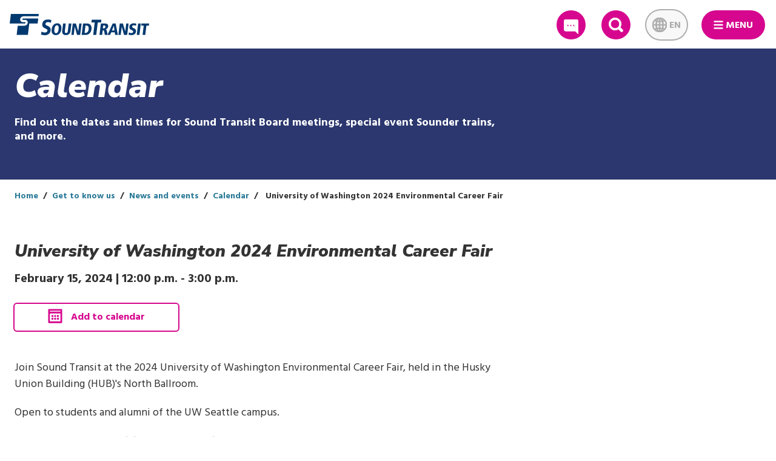

--- FILE ---
content_type: text/html; charset=UTF-8
request_url: https://www.soundtransit.org/get-to-know-us/news-events/calendar/university-washington-2024-environmental-career-fair-2024-02-15
body_size: 56924
content:
<!DOCTYPE html>
<html  lang="en" dir="ltr" prefix="content: http://purl.org/rss/1.0/modules/content/  dc: http://purl.org/dc/terms/  foaf: http://xmlns.com/foaf/0.1/  og: http://ogp.me/ns#  rdfs: http://www.w3.org/2000/01/rdf-schema#  schema: http://schema.org/  sioc: http://rdfs.org/sioc/ns#  sioct: http://rdfs.org/sioc/types#  skos: http://www.w3.org/2004/02/skos/core#  xsd: http://www.w3.org/2001/XMLSchema# ">
  <head>
    <meta charset="utf-8" />
<meta name="description" content="February 15, 2024 | 12:00 p.m. - 3:00 p.m. | Join Sound Transit at the 2024 University of Washington Environmental Career Fair, held in the Husky Union Building" />
<link rel="canonical" href="https://www.soundtransit.org/get-to-know-us/news-events/calendar/university-washington-2024-environmental-career-fair-2024-02-15" />
<meta name="Generator" content="Drupal 10 (https://www.drupal.org)" />
<meta name="MobileOptimized" content="width" />
<meta name="HandheldFriendly" content="true" />
<meta name="viewport" content="width=device-width, initial-scale=1, shrink-to-fit=no" />
<meta http-equiv="x-ua-compatible" content="ie=edge" />
<link rel="icon" href="/themes/custom/soundtransit/favicon.ico" type="image/vnd.microsoft.icon" />

    <title>University of Washington 2024 Environmental Career Fair | Sound Transit</title>
          <link rel="apple-touch-icon" href="/themes/custom/soundtransit/images/touch-icons/touch_icon_120x120.png" />
      <link rel="apple-touch-icon" sizes="180x180" href="/themes/custom/soundtransit/images/touch-icons/touch_icon_180x180.png" />
      <link rel="apple-touch-icon" sizes="76x76" href="/themes/custom/soundtransit/images/touch-icons/touch_icon_76x76.png" />
      <link rel="apple-touch-icon" sizes="152x152" href="/themes/custom/soundtransit/images/touch-icons/touch_icon_152x152.png" />
      <link rel="apple-touch-icon" sizes="58x58" href="/themes/custom/soundtransit/images/touch-icons/touch_icon_58x58.png" />
    <link rel="stylesheet" media="all" href="/sites/default/files/css/css_KyzKPZYHSkrhm__x5M9oL-Zy04AwoAInokJff6iM5-c.css?delta=0&amp;language=en&amp;theme=soundtransit&amp;include=eJxdjVEKwzAMxS6UNUcqTmNSDyc2ec5Yb7_-jMF-BZKKWSAmeW5qhfSBuFRGS4dNznUuJ93oSe8k3ae9uO59acgOVj4iS0dymtTuxImv8CPbGr6KCk6uCbZGvWcDEv8_XAjuuRD4AwZ3Ooc" />
<link rel="stylesheet" media="all" href="/sites/default/files/css/css_97TfyLIWR9U-vk5RLXNfjuRqV2BF84Arqw9ToI4VZ6I.css?delta=1&amp;language=en&amp;theme=soundtransit&amp;include=eJxdjVEKwzAMxS6UNUcqTmNSDyc2ec5Yb7_-jMF-BZKKWSAmeW5qhfSBuFRGS4dNznUuJ93oSe8k3ae9uO59acgOVj4iS0dymtTuxImv8CPbGr6KCk6uCbZGvWcDEv8_XAjuuRD4AwZ3Ooc" />
<link rel="stylesheet" media="print" href="/sites/default/files/css/css_CgK2RdHA4WCOgUAsGfXTlXroNgxH24OQib6H-dMfivc.css?delta=2&amp;language=en&amp;theme=soundtransit&amp;include=eJxdjVEKwzAMxS6UNUcqTmNSDyc2ec5Yb7_-jMF-BZKKWSAmeW5qhfSBuFRGS4dNznUuJ93oSe8k3ae9uO59acgOVj4iS0dymtTuxImv8CPbGr6KCk6uCbZGvWcDEv8_XAjuuRD4AwZ3Ooc" />
<link rel="stylesheet" media="all" href="https://fonts.googleapis.com/css?family=Hind:400,700|Nunito+Sans:400,900,900i" />
<link rel="stylesheet" media="all" href="/sites/default/files/css/css_xvKIaqY0KnF-CIYgTEkKa9YTA0rgVF7I8dKborlHzbM.css?delta=4&amp;language=en&amp;theme=soundtransit&amp;include=eJxdjVEKwzAMxS6UNUcqTmNSDyc2ec5Yb7_-jMF-BZKKWSAmeW5qhfSBuFRGS4dNznUuJ93oSe8k3ae9uO59acgOVj4iS0dymtTuxImv8CPbGr6KCk6uCbZGvWcDEv8_XAjuuRD4AwZ3Ooc" />

      <script type="application/json" data-drupal-selector="drupal-settings-json">{"path":{"baseUrl":"\/","pathPrefix":"","currentPath":"node\/103293","currentPathIsAdmin":false,"isFront":false,"currentLanguage":"en"},"pluralDelimiter":"\u0003","suppressDeprecationErrors":true,"gtag":{"tagId":"","consentMode":false,"otherIds":[],"events":[],"additionalConfigInfo":[]},"ajaxPageState":{"libraries":"[base64]","theme":"soundtransit","theme_token":null},"ajaxTrustedUrl":[],"gtm":{"tagId":null,"settings":{"data_layer":"dataLayer","include_classes":false,"allowlist_classes":"google\nnonGooglePixels\nnonGoogleScripts\nnonGoogleIframes","blocklist_classes":"customScripts\ncustomPixels","include_environment":true,"environment_id":"env-1","environment_token":"Lflsd6QaRh7Zv3MOmC9b1w"},"tagIds":["GTM-52VD57"]},"improved_multi_select":{"selectors":["select[name=\u0022field_impacted_routes[]\u0022]"],"filtertype":"partial","placeholder_text":null,"orderable":false,"js_regex":null,"groupresetfilter":false,"remove_required_attr":null,"buttontext_add":"\u003E","buttontext_addall":"\u00bb","buttontext_del":"\u003C","buttontext_delall":"\u00ab","buttontext_moveup":"Move up","buttontext_movedown":"Move down"},"timezone":"America\/Los_Angeles","end_of_list":{"templates":{"end_of_list":"{% set classes = [\u0022end-of-list\u0022] %}\n{% if css_classes is defined %}\n    {% set classes = classes|merge(css_classes) %}\n{% endif %}\n\u003Cdiv class=\u0022{{ classes|join(\u0027 \u0027) }}\u0022\u003E\n    \u003Cdiv class=\u0022end-of-list-text\u0022 tabindex=\u00220\u0022\u003E\n        \u003Cstrong\u003ENo additional {{ msg }} available.\u003C\/strong\u003E\n    \u003C\/div\u003E\n\u003C\/div\u003E\n"}},"subscribe_form":{"751":{"country_code_id":"country_code","country_code_value":1,"form_id":"service-alerts-subscription-form","input_name":"email","input_id":"subscribe-target","placeholder_text":"Enter your email or 10-digit phone number","subscription_methods":"email,text","subscription_type_id":"subscription_type","button_text":"Subscribe now","label":"Sign up for service alerts and other updates","form_action":"https:\/\/public.govdelivery.com\/accounts\/WASOUND\/subscribers\/qualify","query_string_items":[{"name":"qsp","value":"CODE_RED"}]}},"st_location":{"locations":{"103244":{"lat":47.656410000000001,"lon":-122.30484}},"map_settings":{"api_key":"Av7ql_HExo9HtIEGg_JPVPEVf4jXBdohK1jMOH_7dvN-17W4pqmSBRdmSO4yT22_","zoom":15}},"st_search":{"module_path":"modules\/custom\/st_search","sprite_img_dir":"\/themes\/custom\/soundtransit\/build\/svg","settings":{"google_search_enabled":true,"google_search_customizations_enabled":1,"cx":"010356940888066004143:tlfju3m8e0a"},"theme_path":"themes\/custom\/soundtransit","templates":{"patterns":{"global_search":"\u003Cdiv class=\u0022global-search-con {{ item.type }}\u0022 data-type=\u0022{{ item.type }}\u0022\u003E\n  \u003Cdiv class=\u0022global-search-con_background\u0022\u003E\n    \u003Cdiv class=\u0022global-search-con_background-loading waiting_for_load\u0022\u003E\n      \u003Cdiv class=\u0022global-search-con_background-loading__inner\u0022\u003E\n        {% if item.msg %}\n          \u003Cdiv class=\u0022global-search-con_background-loading-msg\u0022\u003E{{ item.msg }}\u003C\/div\u003E\n        {% endif %}\n      \u003C\/div\u003E\n    \u003C\/div\u003E\n  \u003C\/div\u003E\n  \u003Cdiv class=\u0022global-search-con-inner-container\u0022\u003E\n    {% if item.include_search_button %}\n      {% include \u0027@molecules\/22-global-search\/22-global-search-button.twig\u0027 %}\n    {% endif %}\n  \u003C\/div\u003E\n\u003C\/div\u003E","global_search_button":"\u003Cdiv class=\u0022global-search-con-inner\u0022\u003E\n    \u003Cdiv class=\u0022global-search-con-input-container\u0022\u003E\n        \u003Cdiv class=\u0022global-search-con-input\u0022\u003E\u003C\/div\u003E\n    \u003C\/div\u003E\n    \u003Cdiv class=\u0022global-search-results-con\u0022 tabindex=\u0022-1\u0022\u003E\n        \u003Cdiv class=\u0022global-search-results-con-category\u0022\u003E\n            \u003Cdiv class=\u0022global-search-results-con-header\u0022\u003E\n                {% if item.header %}\n                    \u003Ch3\u003E{{ item.header }}\u003C\/h3\u003E\n                {% endif %}\n            \u003C\/div\u003E\n            \u003Cul class=\u0022global-search-results-con-list\u0022 tabindex=\u00220\u0022\u003E\n                {% if item.recent_searches %}\n                    {% for search in item.recent_searches %}\n                        \u003Cli role=\u0022link\u0022 class=\u0022global-search-results-con-list-result\u0022 data-search-value=\u0022{{ search.value|e(\u0027html_attr\u0027) }}\u0022 tabindex=\u00220\u0022\u003E{{ search.value }}\u003C\/li\u003E\n                    {% endfor %}\n                {% endif %}\n            \u003C\/ul\u003E\n        \u003C\/div\u003E\n    \u003C\/div\u003E\n\u003C\/div\u003E","global_search_con_input":"{% set form_action = item.form_action ? item.form_action : \u0027\/search\u0027 %}\n{% set form_method = item.form_method ? item.form_method : \u0027get\u0027 %}\n{% set input_name = item.input_name ? item.input_name : \u0027keywords\u0027 %}\n{% set keywords = item.keywords ? item.keywords : \u0027\u0027 %}\n{% set placeholder = item.placeholder ? item.placeholder : \u0027Search Sound Transit\u0027 %}\n{% set type = item.type ? item.type : \u0027\u0027 %}\n{% set input_id = \u0027formsText1_\u0027 ~ type %}\n\n\u003Cform {% if enable_live_drupal_features %}action=\u0022{{ form_action }}\u0022 accept-charset=\u0022UTF-8\u0022\n      method=\u0022{{ form_method }}\u0022{% endif %}\n      class=\u0022form search-form{% if item.searchform_standalone %} search-form-standalone{% endif %}\u0022\u003E\n    \u003Cdiv class=\u0022form__group form__group--search\u0022\u003E\n      \u003Cdiv class=\u0022form__iconPrefix\u0022\u003E\n        \u003Cdiv class=\u0022form__inner\u0022\u003E\n          \u003Cdiv class=\u0022form__inner-input-con\u0022\u003E\n            \u003Cinput class=\u0022form__control search-form--input\u0022 value=\u0022{{ keywords|e(\u0027html_attr\u0027) }}\u0022\n                   name=\u0022{{ input_name }}\u0022 id=\u0022{{ input_id }}\u0022 type=\u0022text\u0022 placeholder=\u0022{{ placeholder }}\u0022\n                   autocomplete=\u0022off\u0022 aria-label=\u0022Search\u0022\u003E\n          \u003C\/div\u003E\n          \u003Cbutton type=\u0022submit\u0022 class=\u0022global-search--submit-btn\u0022 aria-label=\u0022Search\u0022 id=\u0022{{ input_id }}-button\u0022\u003E\n            \u003Csvg class=\u0022input__inline-icon svg-search-active\u0022\u003E\n              \u003Cuse xlink:href=\u0022{{ sprite_img_dir }}\/sprite.symbol.svg#search-active\u0022\u003E\u003C\/use\u003E\n            \u003C\/svg\u003E\n          \u003C\/button\u003E\n        \u003C\/div\u003E\n      \u003C\/div\u003E\n    \u003C\/div\u003E\n\u003C\/form\u003E\n"}}},"google_translate":{"sprite_img_dir":"\/themes\/custom\/soundtransit\/build\/svg","templates":{"google_translate_widget":"\u003Cdiv class=\u0022widget__overlay-mask google-translate-widget-mask google-translate-widget-items{% if cover_main_menu %} cover-main-menu{% endif %}\u0022\u003E\u003C\/div\u003E\n\u003Cdiv class=\u0022widget__overlay google-translate-widget google-translate-widget-items notranslate{% if cover_main_menu %} cover-main-menu{% endif %}\u0022\u003E\n  \u003Cdiv class=\u0022google-translate-widget-inner\u0022\u003E\n    \u003Cbutton id=\u0022google-translate-select-btn\u0022\u003E\n      \u003Cspan\u003E\n        {{ current_language.name }}\n      \u003C\/span\u003E\n      \u003Csvg\u003E\n        \u003Cuse xlink:href=\u0022{{ sprite_img_dir }}\/sprite.symbol.svg#chevron-down\u0022\u003E\u003C\/use\u003E\n      \u003C\/svg\u003E\n    \u003C\/button\u003E\n    \u003Cdiv class=\u0022google-translate-widget-dropdown form__typeahead\u0022\u003E\u003C\/div\u003E\n  \u003C\/div\u003E\n\u003C\/div\u003E\n","smart_search":"\u003C!-- Can be hidden with .is-hidden --\u003E\n\u003Cul class=\u0022form__typeaheadOptions\u0022 role=\u0022listbox\u0022\u003E\n  {% set total = 0 %}\n  {% for item in item.items %}\n    {% if not (item.error or item.heading) %}\n      {% set total = total + 1 %}\n    {% endif %}\n  {% endfor %}\n\n  {% set index = 0 %}\n  {% for item in item.items %}\n    \u003Cli\n      class=\u0022form__typeaheadOption{% if item.option_type %} form__typeaheadOption--{{ item.option_type }}{% endif %}\u0022\n      id=\u0022form__typeaheadOption_{{ item.id }}\u0022\n      data-id=\u0022{{ item.id }}\u0022\n      {% if not (item.error or item.heading) %}\n        {% set index = index + 1 %}\n        aria-posinset=\u0022{{ index }}\u0022\n        aria-setsize=\u0022{{ total }}\u0022\n        role=\u0022option\u0022\n        tabindex=\u0022{{ tabindex|default(-1) }}\u0022\n      {% endif %}\u003E\n      {% if item.option_heading %}\n        \u003Cdiv class=\u0022option_heading\u0022\u003E\n          {{ item.option_heading }}\n        \u003C\/div\u003E\n      {% endif %}\n      \u003Cdiv class=\u0022option_name\u0022\u003E\n        {{ item.name|raw }}\n      \u003C\/div\u003E\n    \u003C\/li\u003E\n  {% endfor %}\n\u003C\/ul\u003E\n"},"language_codes":["en","es","zh-CN","zh-TW","ko","ru","tl","vi","am","ar","fr","de","hi","ja","km","lo","om","pt","pa","so","th","ti","uk"],"drop_down":[{"id":"en","name":"English (English - EN)"},{"id":"es","name":"Espa\u00f1ol (Spanish - ES)"},{"id":"zh-CN","name":"\u6c49\u8bed (Simplified Chinese - ZH-CN)"},{"id":"zh-TW","name":"\u6f22\u8a9e (Traditional Chinese - ZH-TW)"},{"id":"ko","name":"\ud55c\uad6d\uc5b4 (Korean - KO)"},{"id":"ru","name":"\u0440\u0443\u0441\u0441\u043a\u043e\u044f\u0437\u044b\u0447\u043d\u044b\u0439 (Russian - RU)"},{"id":"tl","name":"Tagalog (Tagalog - TL)"},{"id":"vi","name":"ti\u1ebfng Vi\u1ec7t (Vietnamese - VI)"},{"id":"am","name":"\u12a0\u121b\u122d\u129b (Amharic - AM)"},{"id":"ar","name":"\u0627\u064e\u0644\u0652\u0639\u064e\u0631\u064e\u0628\u0650\u064a\u064e\u0651\u0629\u064f (Arabic - AR)"},{"id":"fr","name":"Fran\u00e7ais (French - FR)"},{"id":"de","name":"Deutsch (German - DE)"},{"id":"hi","name":"\u0939\u093f\u0928\u094d\u0926\u0940 (Hindi - HI)"},{"id":"ja","name":"\u65e5\u672c\u8a9e (Japanese - JA)"},{"id":"km","name":"\u1781\u17d2\u1798\u17c2\u179a (Khmer - KM)"},{"id":"lo","name":"\u0e9e\u0eb2\u0eaa\u0eb2\u0ea5\u0eb2\u0ea7 (Lao - LO)"},{"id":"om","name":"Afaan Oromoo (Oromo - OM)"},{"id":"pt","name":"Portugu\u00eas (Portuguese - PT)"},{"id":"pa","name":"\u0a2a\u0a70\u0a1c\u0a3e\u0a2c\u0a40 (Punjabi - PA)"},{"id":"so","name":"Af-Soomaali (Somali - SO)"},{"id":"th","name":"\u0e20\u0e32\u0e29\u0e32\u0e44\u0e17\u0e22 (Thai - TH)"},{"id":"ti","name":"\u1275\u130d\u122d\u129b (Tigrinya - TI)"},{"id":"uk","name":"\u0443\u043a\u0440\u0430\u0457\u043d\u0441\u044c\u043a\u0430 \u043c\u043e\u0432\u0430 (Ukrainian - UK)"}],"language_translation":"EN"},"user":{"uid":0,"permissionsHash":"d7737b634f39aaef9ac06f6f4f987b34bdb920441e109def73c9d14a2599080b"}}</script>
<script src="/sites/default/files/js/js_zh_jYXfjy7BUeqffrVEFoRaXYKnffNcESKDqb7OyV50.js?scope=header&amp;delta=0&amp;language=en&amp;theme=soundtransit&amp;include=eJxdjV0OAiEMhC-02CORLtRaU-iGFqO3l43xQV_m58sks5uFx8ADWG1HTR4vlc4bm7FSDmTgJf_9gnd8_sK2STuGPajmNjUkOymVAGm-uc1e1013CTgvKPGUSsnLkCPWILJawRDr8A0ndMJRbvCxE8wQdaBes12ziscb9g1MRA"></script>
<script src="/modules/contrib/google_tag/js/gtag.js?t9al1e"></script>
<script src="/modules/contrib/google_tag/js/gtm.js?t9al1e"></script>

        </head>
  <body class="route-entitynodecanonical new-experience layout-two-sidebars page-node-103293 path-node page-node-type-event">
    <div id="body_wrapper">
      <a href="#main-content" class="visually-hidden focusable skip-link">
        Skip to main content
      </a>
      <noscript><iframe src="https://www.googletagmanager.com/ns.html?id=GTM-52VD57&gtm_auth=Lflsd6QaRh7Zv3MOmC9b1w&gtm_preview=env-1&gtm_cookies_win=x"
                  height="0" width="0" style="display:none;visibility:hidden"></iframe></noscript>

        <div class="dialog-off-canvas-main-canvas" data-off-canvas-main-canvas>
    


        <section class="row region region-navigation">
    
<section id="block-siteheaderblock" class="block block-st-menus block-header clearfix">
        
<header class="header" role="banner" >
  <div class="header-wrapper">
          <div class="header__logo">
        <a href="/">
          <span aria-label="Sound Transit logo">
            <?xml version="1.0" encoding="UTF-8"?>
<svg xmlns="http://www.w3.org/2000/svg" id="Layer_1" viewBox="0 0 292.37258 44.4448">
  <path d="m87.34028,12.6977l-1.0449,5.9126c-1.6611-.9096-4.0713-1.6372-6.0713-1.6372-2.4092,0-4.91308,1.0913-5.20408,3.4566-.709,5.7768,12.11918,3.0927,10.73438,14.372-.7363,6.0044-5.40238,9.6431-11.7207,9.6431-3.8652,0-7.0703-.90921-8.3838-1.3193l1.1689-6.1851c2.12022.8643,3.9415,1.9556,6.7149,1.9556,2.36332,0,5.334-1.1831,5.65232-3.7749.753-6.1402-12.11522-3.1387-10.72462-14.4639.1172-.9551.9219-9.0518,11.55862-9.0518,2.90918,0,4.666.501,7.32028,1.0923h0Z"></path>
  <path d="m87.98488,31.9609c.8613-7.0122,4.7636-12.3481,11.6347-12.3481,6.8701,0,9.4961,5.3359,8.6367,12.3481-.86128,7.01269-4.7988,12.3486-11.6689,12.3486-6.8711,0-9.4629-5.33591-8.6025-12.3486h0Zm5.74312,0c-.56352,4.5835.10738,8.312,3.35448,8.312s4.8672-3.7285,5.4317-8.312c.5615-4.5835-.1436-8.312-3.3907-8.312s-4.834,3.7285-5.39548,8.312h0Z"></path>
  <path d="m110.07858,35.24459l1.8701-15.22169h5.6055l-1.9775,16.1113c-.295,2.3946.413,3.8653,2.6699,3.8653,2.2558,0,3.3242-1.4707,3.6191-3.8653l1.9785-16.1113h5.6055l-1.8691,15.22169c-.72658,5.91851-4.4971,9.06491-9.8633,9.06491-5.3672,0-8.36428-3.1464-7.6387-9.06491h0Z"></path>
  <polygon points="129.32958 43.8994 132.26118 20.0229 138.82468 20.0229 143.731 36.5791 145.83248 20.0229 150.75438 20.0229 147.82468 43.8994 141.19188 43.8994 136.44088 26.625 134.25338 43.8994 129.32958 43.8994 129.32958 43.8994"></polygon>
  <path d="m150.87838,43.8994l2.9317-23.8765h8.4775c5.3672,0,10.2793,3.147,9.1738,12.1431-1.0117,8.2441-6.8066,11.7334-12.8242,11.7334h-7.7588Zm8.0244-19.7031l-1.9052,15.52929h1.7783c4.0664,0,6.2734-3.21539,6.8066-7.55959.60552-4.9258-.9014-7.9697-5.2431-7.9697h-1.4366Z"></path>
  <polygon points="175.10008 43.8994 178.29538 17.8828 171.38528 17.8828 172.09028 12.1523 192.25538 12.1523 191.55218 17.8828 184.64208 17.8828 181.44968 43.8994 175.10008 43.8994 175.10008 43.8994"></polygon>
  <path d="m188.25828,43.8994l2.9316-23.8765h8.752c3.9307,0,7.0664,1.7442,6.5244,6.1572-.1221.9922-.7422,4.9258-5.4697,5.8492,1.7109.2739,2.2763,1.2309,2.81642,4.0708l1.50288,7.7993h-5.87888l-1.06052-6.397c-.52348-3.2495-1.2764-3.2495-3.3272-3.2495l-1.1836,9.6465h-5.6074Zm7.8379-19.8404l-.7578,6.1573h1.7441c2.1543,0,3.459-1.4365,3.669-3.146.1201-.99271.06152-3.0113-2.9463-3.0113h-1.709Z"></path>
  <path d="m221.11178,43.8994l-.8144-5.3364h-7.48538l-2.29592,5.3364h-5.4004l10.86132-23.8765h6.15338l4.72562,23.8765h-5.74422Zm-1.4121-9.3726l-1.2422-9.9204-4.125,9.9204h5.3672Z"></path>
  <polygon points="227.85788 43.8994 230.78948 20.0229 237.354 20.0229 242.26028 36.5791 244.35988 20.0229 249.28368 20.0229 246.352 43.8994 239.72018 43.8994 234.97018 26.625 232.78078 43.8994 227.85788 43.8994 227.85788 43.8994"></polygon>
  <path d="m265.51608,20.43359l-.7842,4.44721c-1.249-.6845-3.0615-1.2319-4.5664-1.2319-1.81148,0-3.2802.8213-3.499,2.5996-.5332,4.3442,9.1162,2.3257,8.0742,10.80909-.55468,4.51511-4.4785,7.25191-9.2304,7.25191-2.90628,0-5.3184-.6845-6.3047-.9922l.8769-4.6518c1.5967.6499,2.9649,1.4707,5.0508,1.4707,1.7773,0,3.59572-.8897,3.8359-2.8394.5655-4.6176-9.1113-2.3598-8.0654-10.8769.0889-.7188,1.1094-6.8071,9.1074-6.8071,2.1885,0,3.50882.3759,5.5049.82079h0Z"></path>
  <polygon points="266.39888 43.8994 269.33058 20.0229 274.937 20.0229 272.00538 43.8994 266.39888 43.8994 266.39888 43.8994"></polygon>
  <polygon points="278.63918 43.8994 281.04148 24.3335 275.84518 24.3335 276.37348 20.0229 292.37258 20.0229 291.84418 24.3335 286.647 24.3335 284.24558 43.8994 278.63918 43.8994 278.63918 43.8994"></polygon>
  <path d="m30.94378,24.6074c3.3555,0,6.40822-2.71881,6.8204-6.07281.4111-3.35449-1.9727-6.07319-5.32818-6.07319-3.35352,0-3.75.0151-4.57222.0151-.8213,0-1.4063-.667-1.3037-1.4887.1005-.8208.8486-1.4878,1.66992-1.4878h31.62788l-1.291,10.5229h-17.5l-2.9238,23.8115H14.57518l2.36082-19.227h14.00778ZM61.02588,0l-.6035,4.9155h-31.6289c-3.3536,0-6.4073,2.7187-6.8194,6.0723-.41108,3.3545,1.9737,6.0727,5.3281,6.0727l4.5713-.0141c.8223,0,1.4063.666,1.3057,1.48819-.1006.82181-.8486,1.48781-1.6709,1.48781l-31.50828.0005L2.459,0h58.56688Z"></path>
</svg>

          </span>
          <span class="sr-only">Link to homepage</span>
        </a>
      </div>
    
          <a class="hidden--md-down btn btn--primary btn--round btn--feedback btn--header-icon-min-size" href="https://soundtransit.microsoftcrmportals.com/feedbackandcustomerservice" target="_blank" rel="noopener">
        <svg class="btn--inline-icon svg-feedback-icon-new">
          <use xlink:href="/themes/custom/soundtransit/build/svg/sprite.symbol.svg#feedback-icon-new"></use>
        </svg>
        <span>
        Feedback
      </span>
      </a>
    
    <div role="search" id="search-role-container" aria-label="Site" tabindex="-1">
      <button class="hidden--sm-down btn btn--primary btn--round btn--search btn--header-icon-min-size" aria-label="Expand site search">
        <svg class="btn--inline-icon svg-search">
          <use xlink:href="/themes/custom/soundtransit/build/svg/sprite.symbol.svg#search"></use>
        </svg>
        <span class="is-vishidden">Search</span>
      </button>
    </div>

          <div id="language-translation-container" class="notranslate" aria-label="Language translation" tabindex="-1">
  <button class="btn btn--primary btn--round btn--language-translation btn--header-icon-min-size" aria-label="Expand language translation options" disabled>
    <svg class="btn--inline-icon svg-language-translation">
      <use xlink:href="/themes/custom/soundtransit/build/svg/sprite.symbol.svg#language-translation"></use>
    </svg>
    <span class="hidden--sm-down">EN</span>
  </button>
      <div id="google_translate_element"></div>
    <script type="text/javascript">
      function googleTranslateElementInit() {
        new google.translate.TranslateElement({pageLanguage: 'en', includedLanguages: "en,es,zh-CN,zh-TW,ko,ru,tl,vi,am,ar,fr,de,hi,ja,km,lo,om,pt,pa,so,th,ti,uk"}, 'google_translate_element');
        document.querySelector('body').dispatchEvent(new Event('google-translate:initialized'));
      }
    </script>

    <script type="text/javascript" src="//translate.google.com/translate_a/element.js?cb=googleTranslateElementInit"></script>
  </div>

    
    <button class="btn btn--primary btn--round btn--main-menu"
            data-action="toggleMenu" id="menu_expand" aria-label="Main Menu">
      <!DOCTYPE html PUBLIC "-//W3C//DTD HTML 4.0 Transitional//EN" "http://www.w3.org/TR/REC-html40/loose.dtd">
<?xml version="1.0" encoding="UTF-8"?><html><body><svg xmlns="http://www.w3.org/2000/svg" version="1.1" id="Layer_1" x="0px" y="0px" viewbox="0 0 32 32" style="enable-background:new 0 0 32 32;" xml:space="preserve" class="btn--inline-icon svg-menu">
<title>menu</title>
<line style="fill:none;stroke-width:5;stroke-linecap:round;" x1="3" y1="5.05" x2="29" y2="5.05"></line>
<line style="fill:none;stroke-width:5;stroke-linecap:round;" x1="3" y1="26.95" x2="29" y2="26.95"></line>
<line style="fill:none;stroke-width:5;stroke-linecap:round;" x1="3" y1="16" x2="29" y2="16"></line>
</svg>
</body></html>

      <span class="hidden--sm-down">Menu</span>
    </button>

    <div class="header--search-bar"></div>
  </div>
  </header>
</section>


  </section>

  
  <div role="main" class="js-quickedit-main-content page-standard-width">
    <div class="row">

      <div class="header-highlight-container">

                    
  
<div class="col--md-12">
  <div class="text-cards__hero">
        <div class="row">
      <div class="col--lg-8">
                  <div class="section-header">Calendar</div>
        
                  <div>Find out the dates and times for Sound Transit Board meetings, special event Sounder trains, and more.</div>
              </div>
    </div>
  </div>
</div>
        
        
                                      <div class="highlighted">  <section id="block-breadcrumbs" class="block block-system block-system-breadcrumb-block clearfix">
    
        

                <nav class="breadcrumb" aria-label="Breadcrumb">
  <ol class="breadcrumb__list list--inline"><li
        class="breadcrumb__list-item"
              ><a class="breadcrumb__link" href="/">Home</a></li><li
        class="breadcrumb__list-item"
              ><a class="breadcrumb__link" href="/get-to-know-us">Get to know us</a></li><li
        class="breadcrumb__list-item"
              ><a class="breadcrumb__link" href="/get-to-know-us/news-events">News and events</a></li><li
        class="breadcrumb__list-item"
              ><a class="breadcrumb__link" href="/get-to-know-us/news-events/calendar">Calendar</a></li><li
        class="breadcrumb__list-item"
                aria-current="location"
              >
                  University of Washington 2024 Environmental Career Fair
              </li></ol></nav>

    </section>


</div>
                        </div>

      <div class="detail-container container">
        <main class="row">
          
                    <div  class="main-content col col--lg-8" id="content" role="main">
                        
                        
                                                        <a id="main-content"></a>
                  <div data-drupal-messages-fallback class="hidden"></div>
<section id="block-soundtransit-content" class="block block-system block-system-main-block clearfix">
    
        

            
<article about="/get-to-know-us/news-events/calendar/university-washington-2024-environmental-career-fair-2024-02-15" class="event full clearfix">
  <div class="col-padding__lg-up block--media-image">
    
    
  </div>

  <div>
    <div class="block--event-headers">
      <div class="block--event-headers__title">
        <div>
          <h1>
                        University of Washington 2024 Environmental Career Fair
          </h1>
          

<div class="field--name-field-event-date-and-time">
  February 15, 2024
  |
      <time datetime="2024-02-15T20:00:00Z" class="datetime">12:00 p.m.</time>
 - <time datetime="2024-02-15T23:00:00Z" class="datetime">3:00 p.m.</time>

  </div>
        </div>

                  <a href="/st_ical/103293/field_event_date_and_time/field_event_date_and_time" class="btn btn--secondary btn--secondary-wcag">
            <svg class="svg-calendar-dims">
              <use xlink:href="/themes/custom/soundtransit/build/svg/sprite.symbol.svg#calendar"></use>
            </svg>
            Add to calendar<span class="sr-only">, calendar invite downloads in .ics format.</span>
          </a>
        
      </div>
    </div>

    <div class="content">
      
                        <div class="text-formatted field field--name-body field--type-text-with-summary field--label-hidden field--item"><p>Join Sound Transit at the 2024 University of Washington Environmental Career Fair, held in the Husky Union Building (HUB)'s North Ballroom.</p>

<p>Open to students and alumni of the UW Seattle campus.</p>

<p>For more information, <a href="https://environment.uw.edu/students/career-opportunities/uw-environmental-career-fair/" rel="noopener" target="_blank">visit the UW website</a>.</p>

<p>&nbsp;</p>
</div>
            
                        <div class="field field--name-field-location field--type-entity-reference field--label-hidden field--item">
<div class="block--location row">
    <div class="col--md-6">
        <div class="block--location__card">
            <h2>UW Husky Union Building, Ballroom</h2>
            <a href="https://maps.google.com/maps?daddr=47.65641,-122.30484" class="block--location__card-map-link">
                4001 E Stevens Way NE<br />
                Seattle, WA 98195
                <span class="sr-only"> opens in new window</span>
            </a>
            <div class="block--location__card-desc">
                              
                          </div>
            <a href="/tripplanner/to/latlon:47.65641,-122.30484">Plan your trip</a>        </div>
    </div>
    <div class="col--md-6">
        <div class="block--location__map-container">
            <div id="eventLocationMap-103244"></div>
        </div>
    </div>
</div>
</div>
            
<div class="field field--name-field-partner-logos field--type-entity-reference-revisions field--label-hidden block--event-partners">
  <div class="block--partner-logos">
          
  <div class="block--partner-logo">
  <a href="">
          
      </a>
</div>

      </div>
</div>



      <div class="block__social-sharing">
  <span class="block__social-sharing-title">Share this</span>
  <ul class="block__social-sharing-items list--inline">

            <li class="block__social-sharing-item">
      <a href="https://www.facebook.com/sharer/sharer.php?u=https%3A%2F%2Fwww.soundtransit.org%2Fget-to-know-us%2Fnews-events%2Fcalendar%2Funiversity-washington-2024-environmental-career-fair-2024-02-15&amp;src=sdkpreparse" target="_blank" rel="noopener" aria-label="Share on Facebook">
        <svg>
          <use xlink:href="/themes/custom/soundtransit/build/svg/sprite.symbol.svg#share-fb"></use>
        </svg>
      </a>
    </li>

        <li class="block__social-sharing-item">
      <a href="https://x.com/intent/post?original_referer=https%3A%2F%2Fwww.soundtransit.org%2Fget-to-know-us%2Fnews-events%2Fcalendar%2Funiversity-washington-2024-environmental-career-fair-2024-02-15&ref_src=twsrc%5Etfw&text=%40SoundTransit&tw_p=tweetbutton&url=https%3A%2F%2Fwww.soundtransit.org%2Fget-to-know-us%2Fnews-events%2Fcalendar%2Funiversity-washington-2024-environmental-career-fair-2024-02-15" target="_blank" rel="noopener" aria-label="Share on X">
        <svg>
          <use xlink:href="/themes/custom/soundtransit/build/svg/sprite.symbol.svg#share-x"></use>
        </svg>
      </a>
    </li>

        <li class="block__social-sharing-item">
      <a href="https://www.linkedin.com/sharing/share-offsite/?url=https%3A%2F%2Fwww.soundtransit.org%2Fget-to-know-us%2Fnews-events%2Fcalendar%2Funiversity-washington-2024-environmental-career-fair-2024-02-15" target="_blank" rel="noopener" aria-label="Share on LinkedIn">
        <svg>
          <use xlink:href="/themes/custom/soundtransit/build/svg/sprite.symbol.svg#share-linked-in"></use>
        </svg>
      </a>
    </li>

        <li class="block__social-sharing-item">
      <a href="mailto:?subject=University of Washington 2024 Environmental Career Fair&amp;body=https://www.soundtransit.org/get-to-know-us/news-events/calendar/university-washington-2024-environmental-career-fair-2024-02-15" aria-label="Share with an email">
        <svg>
          <use xlink:href="/themes/custom/soundtransit/build/svg/sprite.symbol.svg#share-email"></use>
        </svg>
      </a>
    </li>
  </ul>
</div>

    </div>

  </div>
</article>

    </section>



                                    </div>

          
                  </main>
      </div>

    </div>
  </div>

        <section class="row region region-footer">
    
<footer class="footer" role="contentinfo">
                <div class="footer__service-alerts">
        <div class="footer__inner">

            <div class="col--lg-4 col--md-12">
                <label for="subscribe-target">Sign up for service alerts and other updates</label>
            </div>
            <form action="https://public.govdelivery.com/accounts/WASOUND/subscribers/qualify" id="service-alerts-subscription-form" method="get" target="_blank">
                                    <input type="hidden" name="qsp" id="qsp"
                           value="CODE_RED"/>
                                <input type="hidden" value="1" name="country_code" id="country_code">
                <input type="hidden" id="subscription_type" name="subscription_type" value="email" />
                <div class="col--lg-4 col--md-6 col--xs-12">
                    <div class="footer__service-alerts-form">
                        <span class="form__label sr-only" id="subscribe-form-input-placeholder">Enter your email or 10-digit phone number</span>
                        <input class="form__control" id="subscribe-target" name="email" type="text" placeholder="Enter your email or 10-digit phone number" aria-describedby="subscribe-form-input-placeholder">
                    </div>
                </div>
                <div class="col--lg-4 col--md-6 col--xs-12">
                    <div class="footer__service-alerts-submit">
                        <button type="submit" class="btn btn--secondary">Subscribe now</button>
                    </div>
                </div>
            </form>
        </div>
    </div>
      
  
  <div class="footer__body">
    <div class="footer__inner row">
      <div class="col--lg-4 col--md-12">
                    
                        <div class="text-formatted field field--name-field-body field--type-text-long field--label-hidden field--item"><h3>Need assistance?</h3>

<p><strong>General rider inquiries</strong><br>
<a href="mailto:main@soundtransit.org">main@soundtransit.org</a><br>
<a href="tel:1-888-889-6368">1-888-889-6368</a>, TTY Relay 711,<br>
Monday - Friday, 8 a.m. to 6 p.m.</p>

<p><strong>Accessibility inquiries</strong><br>
<a href="tel:1-800-201-4900">1-800-201-4900</a>, TTY Relay 711,<br>
Monday - Friday, 8 a.m. to 6 p.m.</p>

<p><strong>Call or text security 24/7<br>
<a href="tel:1-206-398-5268">206-398-5268</a></strong></p>
</div>
            
              </div>
      <div class="col--lg-8 col--md-12">
        <div class="footer__body-links">
                          <div class="footer__body-links-internal">
    <h3>Quick links</h3>
    <ul class="list--plain">
                <li><a href="/get-to-know-us/jobs">Jobs</a></li>
                <li><a href="/get-to-know-us/maps">System map</a></li>
                <li><a href="/help-contacts/translation-services">Translation services</a></li>
                <li><a href="/ride-with-us/know-before-you-go/how-to-ride">New to Sound Transit?</a></li>
                <li><a href="/get-to-know-us/news-events">News and events</a></li>
                <li><a href="/ride-with-us/parking">Parking</a></li>
                <li><a href="/help-contacts/lost-found">Lost and found</a></li>
                <li><a href="/get-to-know-us/office-civil-rights-equity-inclusion/title-vi">Civil rights and complaints</a></li>
                <li><a href="/ride-with-us">Ride with us</a></li>
            </ul>
    </div>
                    <div class="footer__body-links-external">
                              <div class="footer__body-links-social col--lg-8 col--md-6">
        <h4>Follow us</h4>
        <ul class="list--inline footer__body-links-social-list">
                    <li>
            <a href="https://www.facebook.com/SoundTransit">
                <svg class="btn--inline-icon" role="img" aria-labelledby="facebook">
                <title id="facebook">facebook</title>
                    <use xmlns:xlink="http://www.w3.org/1999/xlink" xlink:href="/themes/custom/soundtransit/build/svg/sprite.symbol.svg#icon-facebook"></use>
                </svg>
                </a>
            </li>
                    <li>
            <a href="https://twitter.com/soundtransit">
                <svg class="btn--inline-icon" role="img" aria-labelledby="twitter">
                <title id="twitter">twitter</title>
                    <use xmlns:xlink="http://www.w3.org/1999/xlink" xlink:href="/themes/custom/soundtransit/build/svg/sprite.symbol.svg#icon-twitter"></use>
                </svg>
                </a>
            </li>
                    <li>
            <a href="https://www.youtube.com/user/SoundTransit">
                <svg class="btn--inline-icon" role="img" aria-labelledby="youtube">
                <title id="youtube">youtube</title>
                    <use xmlns:xlink="http://www.w3.org/1999/xlink" xlink:href="/themes/custom/soundtransit/build/svg/sprite.symbol.svg#icon-youtube"></use>
                </svg>
                </a>
            </li>
                    <li>
            <a href="http://instagram.com/soundtransit">
                <svg class="btn--inline-icon" role="img" aria-labelledby="instagram">
                <title id="instagram">instagram</title>
                    <use xmlns:xlink="http://www.w3.org/1999/xlink" xlink:href="/themes/custom/soundtransit/build/svg/sprite.symbol.svg#icon-instagram"></use>
                </svg>
                </a>
            </li>
                    <li>
            <a href="https://www.linkedin.com/company/sound-transit/">
                <svg class="btn--inline-icon" role="img" aria-labelledby="linkedin">
                <title id="linkedin">linkedin</title>
                    <use xmlns:xlink="http://www.w3.org/1999/xlink" xlink:href="/themes/custom/soundtransit/build/svg/sprite.symbol.svg#icon-linkedin"></use>
                </svg>
                </a>
            </li>
                </ul>
    </div>
                      </div>
        </div>
      </div>
    </div>
  </div>

          <div class="footer__util">
        <div class="footer__inner">
        <small>© 2026 Sound Transit</small>
        <ul class="list--inline">
                        <li><a href="/help-contacts/business-information/terms-use">Terms, conditions and privacy policy</a></li>
                    </ul>
        </div>
    </div>
  
</footer>


  </section>

  
  </div>

    </div>
    <div id="st-aria-live-region" class="visually-hidden" aria-live="polite"></div>
    <section id="block-globalmenublock" class="block block-st-menus block-global-menu clearfix">
    
        

            <nav tabindex="-1" aria-hidden="true" class="main-menu__nav" data-hook="_nav" style="display: none;">
  <div class="main-menu__logo">
    <div class="header__logo">
      <span aria-label="Sound Transit - Ride the Wave">
        <?xml version="1.0" encoding="UTF-8"?>
<svg xmlns="http://www.w3.org/2000/svg" id="Layer_1" viewBox="0 0 292.37258 44.4448">
  <path d="m87.34028,12.6977l-1.0449,5.9126c-1.6611-.9096-4.0713-1.6372-6.0713-1.6372-2.4092,0-4.91308,1.0913-5.20408,3.4566-.709,5.7768,12.11918,3.0927,10.73438,14.372-.7363,6.0044-5.40238,9.6431-11.7207,9.6431-3.8652,0-7.0703-.90921-8.3838-1.3193l1.1689-6.1851c2.12022.8643,3.9415,1.9556,6.7149,1.9556,2.36332,0,5.334-1.1831,5.65232-3.7749.753-6.1402-12.11522-3.1387-10.72462-14.4639.1172-.9551.9219-9.0518,11.55862-9.0518,2.90918,0,4.666.501,7.32028,1.0923h0Z"></path>
  <path d="m87.98488,31.9609c.8613-7.0122,4.7636-12.3481,11.6347-12.3481,6.8701,0,9.4961,5.3359,8.6367,12.3481-.86128,7.01269-4.7988,12.3486-11.6689,12.3486-6.8711,0-9.4629-5.33591-8.6025-12.3486h0Zm5.74312,0c-.56352,4.5835.10738,8.312,3.35448,8.312s4.8672-3.7285,5.4317-8.312c.5615-4.5835-.1436-8.312-3.3907-8.312s-4.834,3.7285-5.39548,8.312h0Z"></path>
  <path d="m110.07858,35.24459l1.8701-15.22169h5.6055l-1.9775,16.1113c-.295,2.3946.413,3.8653,2.6699,3.8653,2.2558,0,3.3242-1.4707,3.6191-3.8653l1.9785-16.1113h5.6055l-1.8691,15.22169c-.72658,5.91851-4.4971,9.06491-9.8633,9.06491-5.3672,0-8.36428-3.1464-7.6387-9.06491h0Z"></path>
  <polygon points="129.32958 43.8994 132.26118 20.0229 138.82468 20.0229 143.731 36.5791 145.83248 20.0229 150.75438 20.0229 147.82468 43.8994 141.19188 43.8994 136.44088 26.625 134.25338 43.8994 129.32958 43.8994 129.32958 43.8994"></polygon>
  <path d="m150.87838,43.8994l2.9317-23.8765h8.4775c5.3672,0,10.2793,3.147,9.1738,12.1431-1.0117,8.2441-6.8066,11.7334-12.8242,11.7334h-7.7588Zm8.0244-19.7031l-1.9052,15.52929h1.7783c4.0664,0,6.2734-3.21539,6.8066-7.55959.60552-4.9258-.9014-7.9697-5.2431-7.9697h-1.4366Z"></path>
  <polygon points="175.10008 43.8994 178.29538 17.8828 171.38528 17.8828 172.09028 12.1523 192.25538 12.1523 191.55218 17.8828 184.64208 17.8828 181.44968 43.8994 175.10008 43.8994 175.10008 43.8994"></polygon>
  <path d="m188.25828,43.8994l2.9316-23.8765h8.752c3.9307,0,7.0664,1.7442,6.5244,6.1572-.1221.9922-.7422,4.9258-5.4697,5.8492,1.7109.2739,2.2763,1.2309,2.81642,4.0708l1.50288,7.7993h-5.87888l-1.06052-6.397c-.52348-3.2495-1.2764-3.2495-3.3272-3.2495l-1.1836,9.6465h-5.6074Zm7.8379-19.8404l-.7578,6.1573h1.7441c2.1543,0,3.459-1.4365,3.669-3.146.1201-.99271.06152-3.0113-2.9463-3.0113h-1.709Z"></path>
  <path d="m221.11178,43.8994l-.8144-5.3364h-7.48538l-2.29592,5.3364h-5.4004l10.86132-23.8765h6.15338l4.72562,23.8765h-5.74422Zm-1.4121-9.3726l-1.2422-9.9204-4.125,9.9204h5.3672Z"></path>
  <polygon points="227.85788 43.8994 230.78948 20.0229 237.354 20.0229 242.26028 36.5791 244.35988 20.0229 249.28368 20.0229 246.352 43.8994 239.72018 43.8994 234.97018 26.625 232.78078 43.8994 227.85788 43.8994 227.85788 43.8994"></polygon>
  <path d="m265.51608,20.43359l-.7842,4.44721c-1.249-.6845-3.0615-1.2319-4.5664-1.2319-1.81148,0-3.2802.8213-3.499,2.5996-.5332,4.3442,9.1162,2.3257,8.0742,10.80909-.55468,4.51511-4.4785,7.25191-9.2304,7.25191-2.90628,0-5.3184-.6845-6.3047-.9922l.8769-4.6518c1.5967.6499,2.9649,1.4707,5.0508,1.4707,1.7773,0,3.59572-.8897,3.8359-2.8394.5655-4.6176-9.1113-2.3598-8.0654-10.8769.0889-.7188,1.1094-6.8071,9.1074-6.8071,2.1885,0,3.50882.3759,5.5049.82079h0Z"></path>
  <polygon points="266.39888 43.8994 269.33058 20.0229 274.937 20.0229 272.00538 43.8994 266.39888 43.8994 266.39888 43.8994"></polygon>
  <polygon points="278.63918 43.8994 281.04148 24.3335 275.84518 24.3335 276.37348 20.0229 292.37258 20.0229 291.84418 24.3335 286.647 24.3335 284.24558 43.8994 278.63918 43.8994 278.63918 43.8994"></polygon>
  <path d="m30.94378,24.6074c3.3555,0,6.40822-2.71881,6.8204-6.07281.4111-3.35449-1.9727-6.07319-5.32818-6.07319-3.35352,0-3.75.0151-4.57222.0151-.8213,0-1.4063-.667-1.3037-1.4887.1005-.8208.8486-1.4878,1.66992-1.4878h31.62788l-1.291,10.5229h-17.5l-2.9238,23.8115H14.57518l2.36082-19.227h14.00778ZM61.02588,0l-.6035,4.9155h-31.6289c-3.3536,0-6.4073,2.7187-6.8194,6.0723-.41108,3.3545,1.9737,6.0727,5.3281,6.0727l4.5713-.0141c.8223,0,1.4063.666,1.3057,1.48819-.1006.82181-.8486,1.48781-1.6709,1.48781l-31.50828.0005L2.459,0h58.56688Z"></path>
</svg>

      </span>
  </div>
          <div id="language-translation-container-main-menu" class="notranslate" aria-label="Language translation" tabindex="-1">
  <button class="btn btn--primary btn--round btn--language-translation btn--header-icon-min-size" aria-label="Expand language translation options" disabled>
    <svg class="btn--inline-icon svg-language-translation">
      <use xlink:href="/themes/custom/soundtransit/build/svg/sprite.symbol.svg#language-translation"></use>
    </svg>
    <span class="hidden--sm-down"></span>
  </button>
  </div>
        <button class="btn btn--primary btn--round" data-action="toggleMenu" id="menu_collapse">
      <svg aria-hidden="true" class="btn--inline-icon">
        <use xlink:href="/themes/custom/soundtransit/build/svg/sprite.symbol.svg#chevron-right"></use>
      </svg>
      <span class="sr-only">Close menu</span>
    </button>
  </div>
  <div class="main-menu__search-bar hidden--md-up"></div>

  <div class="main-menu__mask" data-hook="_mask"></div>

  <ul class="main-menu__list main-menu__list--main accordion" aria-label="Main menu">
    <h2 class="mobile-sr-only">Main menu</h2>
                <li class="main-menu__item main-menu__item--level-1"
          data-collapse="">
        <a class="main-menu__link"
           href="/">
          Home
        </a>

              </li>
                <li class="main-menu__item main-menu__item--level-1"
          data-collapse="">
        <a class="main-menu__link"
           href="/ride-with-us">
          Ride with us
        </a>

                  <button type="button"
             class="acc__handle acc__handle-button"
             id="main-menu-submenu-control-2"
             aria-label="Expand/collapse Ride with us menu"
             aria-controls="main-menu-submenu-2">
            <svg aria-hidden="true" class="acc__handle-icon svg-plus">
              <use xlink:href="/themes/custom/soundtransit/build/svg/sprite.symbol.svg#plus"></use>
            </svg>
            <svg aria-hidden="true" class="acc__handle-icon svg-minus">
              <use xlink:href="/themes/custom/soundtransit/build/svg/sprite.symbol.svg#minus"></use>
            </svg>
          </button>
          <div class="acc__panel">
            <ul class="main-menu__list" data-collapse-content
                aria-label="Ride with us menu"
                id="main-menu-submenu-2">
              <h3 class="mobile-sr-only">Ride with us menu</h3>
                              <li class="main-menu__item main-menu__item--level-2">
                  <a class="main-menu__link" href="/ride-with-us/know-before-you-go/how-to-ride">How to ride</a>
                </li>
                              <li class="main-menu__item main-menu__item--level-2">
                  <a class="main-menu__link" href="/ride-with-us/how-to-pay">How to pay</a>
                </li>
                              <li class="main-menu__item main-menu__item--level-2">
                  <a class="main-menu__link" href="/tripplanner">Trip planner</a>
                </li>
                              <li class="main-menu__item main-menu__item--level-2">
                  <a class="main-menu__link" href="/schedules">Routes and schedules</a>
                </li>
                              <li class="main-menu__item main-menu__item--level-2">
                  <a class="main-menu__link" href="/ride-with-us/popular-destinations">Popular destinations</a>
                </li>
                              <li class="main-menu__item main-menu__item--level-2">
                  <a class="main-menu__link" href="/ride-with-us/know-before-you-go">Know before you go</a>
                </li>
                              <li class="main-menu__item main-menu__item--level-2">
                  <a class="main-menu__link" href="/ride-with-us/riding-transit-winter">Riding transit in winter</a>
                </li>
                              <li class="main-menu__item main-menu__item--level-2">
                  <a class="main-menu__link" href="/ride-with-us/system-performance-tracker">System performance tracker</a>
                </li>
                          </ul>
          </div>
              </li>
                <li class="main-menu__item main-menu__item--level-1"
          data-collapse="">
        <a class="main-menu__link"
           href="/get-to-know-us">
          Get to know us
        </a>

                  <button type="button"
             class="acc__handle acc__handle-button"
             id="main-menu-submenu-control-3"
             aria-label="Expand/collapse Get to know us menu"
             aria-controls="main-menu-submenu-3">
            <svg aria-hidden="true" class="acc__handle-icon svg-plus">
              <use xlink:href="/themes/custom/soundtransit/build/svg/sprite.symbol.svg#plus"></use>
            </svg>
            <svg aria-hidden="true" class="acc__handle-icon svg-minus">
              <use xlink:href="/themes/custom/soundtransit/build/svg/sprite.symbol.svg#minus"></use>
            </svg>
          </button>
          <div class="acc__panel">
            <ul class="main-menu__list" data-collapse-content
                aria-label="Get to know us menu"
                id="main-menu-submenu-3">
              <h3 class="mobile-sr-only">Get to know us menu</h3>
                              <li class="main-menu__item main-menu__item--level-2">
                  <a class="main-menu__link" href="/get-to-know-us/news-events">News and events</a>
                </li>
                              <li class="main-menu__item main-menu__item--level-2">
                  <a class="main-menu__link" href="/get-to-know-us/maps">Service maps</a>
                </li>
                              <li class="main-menu__item main-menu__item--level-2">
                  <a class="main-menu__link" href="/get-to-know-us/board-directors">Board of Directors</a>
                </li>
                              <li class="main-menu__item main-menu__item--level-2">
                  <a class="main-menu__link" href="/get-to-know-us/doing-business-with-us">Doing business with us</a>
                </li>
                              <li class="main-menu__item main-menu__item--level-2">
                  <a class="main-menu__link" href="/get-to-know-us/office-civil-rights-equity-inclusion">Office of Civil Rights, Equity and Inclusion</a>
                </li>
                              <li class="main-menu__item main-menu__item--level-2">
                  <a class="main-menu__link" href="/get-to-know-us/jobs">Jobs</a>
                </li>
                              <li class="main-menu__item main-menu__item--level-2">
                  <a class="main-menu__link" href="/get-to-know-us/environment-sustainability">Environment and sustainability</a>
                </li>
                              <li class="main-menu__item main-menu__item--level-2">
                  <a class="main-menu__link" href="/get-to-know-us/our-history">Our history</a>
                </li>
                              <li class="main-menu__item main-menu__item--level-2">
                  <a class="main-menu__link" href="/get-to-know-us/documents-reports">Documents and reports</a>
                </li>
                              <li class="main-menu__item main-menu__item--level-2">
                  <a class="main-menu__link" href="/get-to-know-us/our-brand">Our brand</a>
                </li>
                              <li class="main-menu__item main-menu__item--level-2">
                  <a class="main-menu__link" href="/get-to-know-us/panels-committees">Panels and committees</a>
                </li>
                              <li class="main-menu__item main-menu__item--level-2">
                  <a class="main-menu__link" href="/get-to-know-us/paying-regional-transit">​Paying for regional transit</a>
                </li>
                              <li class="main-menu__item main-menu__item--level-2">
                  <a class="main-menu__link" href="/get-to-know-us/achieving-long-term-affordability">Achieving long-term affordability</a>
                </li>
                          </ul>
          </div>
              </li>
                <li class="main-menu__item main-menu__item--level-1"
          data-collapse="">
        <a class="main-menu__link"
           href="/system-expansion">
          System expansion
        </a>

                  <button type="button"
             class="acc__handle acc__handle-button"
             id="main-menu-submenu-control-4"
             aria-label="Expand/collapse System expansion menu"
             aria-controls="main-menu-submenu-4">
            <svg aria-hidden="true" class="acc__handle-icon svg-plus">
              <use xlink:href="/themes/custom/soundtransit/build/svg/sprite.symbol.svg#plus"></use>
            </svg>
            <svg aria-hidden="true" class="acc__handle-icon svg-minus">
              <use xlink:href="/themes/custom/soundtransit/build/svg/sprite.symbol.svg#minus"></use>
            </svg>
          </button>
          <div class="acc__panel">
            <ul class="main-menu__list" data-collapse-content
                aria-label="System expansion menu"
                id="main-menu-submenu-4">
              <h3 class="mobile-sr-only">System expansion menu</h3>
                              <li class="main-menu__item main-menu__item--level-2">
                  <a class="main-menu__link" href="/system-expansion">Current projects</a>
                </li>
                              <li class="main-menu__item main-menu__item--level-2">
                  <a class="main-menu__link" href="/system-expansion-progress-report">Fall/Winter Progress Report</a>
                </li>
                              <li class="main-menu__item main-menu__item--level-2">
                  <a class="main-menu__link" href="/system-expansion/building-system">Building the system</a>
                </li>
                              <li class="main-menu__item main-menu__item--level-2">
                  <a class="main-menu__link" href="/system-expansion/creating-vibrant-stations">Creating vibrant stations</a>
                </li>
                              <li class="main-menu__item main-menu__item--level-2">
                  <a class="main-menu__link" href="/system-expansion/planning-future-service">Planning future service</a>
                </li>
                              <li class="main-menu__item main-menu__item--level-2">
                  <a class="main-menu__link" href="/system-expansion/innovation-technology">Innovation and technology</a>
                </li>
                          </ul>
          </div>
              </li>
                <li class="main-menu__item main-menu__item--level-1"
          data-collapse="">
        <a class="main-menu__link"
           href="/help-contacts">
          Help and contacts
        </a>

                  <button type="button"
             class="acc__handle acc__handle-button"
             id="main-menu-submenu-control-5"
             aria-label="Expand/collapse Help and contacts menu"
             aria-controls="main-menu-submenu-5">
            <svg aria-hidden="true" class="acc__handle-icon svg-plus">
              <use xlink:href="/themes/custom/soundtransit/build/svg/sprite.symbol.svg#plus"></use>
            </svg>
            <svg aria-hidden="true" class="acc__handle-icon svg-minus">
              <use xlink:href="/themes/custom/soundtransit/build/svg/sprite.symbol.svg#minus"></use>
            </svg>
          </button>
          <div class="acc__panel">
            <ul class="main-menu__list" data-collapse-content
                aria-label="Help and contacts menu"
                id="main-menu-submenu-5">
              <h3 class="mobile-sr-only">Help and contacts menu</h3>
                              <li class="main-menu__item main-menu__item--level-2">
                  <a class="main-menu__link" href="/help-contacts/frequently-asked-questions">Frequently asked questions</a>
                </li>
                              <li class="main-menu__item main-menu__item--level-2">
                  <a class="main-menu__link" href="/help-contacts/translation-services">Translation services</a>
                </li>
                              <li class="main-menu__item main-menu__item--level-2">
                  <a class="main-menu__link" href="/help-contacts/lost-found">Lost and found</a>
                </li>
                              <li class="main-menu__item main-menu__item--level-2">
                  <a class="main-menu__link" href="/help-contacts/business-information">Business information</a>
                </li>
                          </ul>
          </div>
              </li>
                <li class="main-menu__item main-menu__item--level-1"
          data-collapse="">
        <a class="main-menu__link"
           href="/blog/lifestyle">
          LifeSTyle
        </a>

              </li>
                <li class="main-menu__item main-menu__item--level-1"
          data-collapse="">
        <a class="main-menu__link"
           href="/blog/platform">
          The Platform blog
        </a>

              </li>
                <li class="main-menu__item main-menu__item--level-1"
          data-collapse="">
        <a class="main-menu__link"
           href="https://soundtransitshop.com/">
          ST Shop
        </a>

              </li>
              <li class="main-menu__item main-menu__item--level-1" data-collapse="">
        <a class="main-menu__link main-menu__link-feedback" href="https://soundtransit.microsoftcrmportals.com/feedbackandcustomerservice" target="_blank" rel="noopener">
          <svg class="btn--inline-icon svg-feedback-icon-new">
            <use xlink:href="/themes/custom/soundtransit/build/svg/sprite.symbol.svg#feedback-icon-new"></use>
          </svg>
          Feedback
        </a>
      </li>
      </ul>
      <button class="btn btn--primary btn--round mobile-sr-only" data-action="toggleMenu" id="menu_collapse_mobile">
    <svg aria-hidden="true" class="btn--inline-icon">
      <use xlink:href="/themes/custom/soundtransit/build/svg/sprite.symbol.svg#chevron-right"></use>
    </svg>
    <span class="sr-only">Close menu</span>
  </button>
</nav>


    </section>


    <script src="/sites/default/files/js/js_viDAUi88Eu-eux5Dfqbd82H4QDfJjSfM6e1rJh71LrE.js?scope=footer&amp;delta=0&amp;language=en&amp;theme=soundtransit&amp;include=eJxdjV0OAiEMhC-02CORLtRaU-iGFqO3l43xQV_m58sks5uFx8ADWG1HTR4vlc4bm7FSDmTgJf_9gnd8_sK2STuGPajmNjUkOymVAGm-uc1e1013CTgvKPGUSsnLkCPWILJawRDr8A0ndMJRbvCxE8wQdaBes12ziscb9g1MRA"></script>
<script src="https://www.bing.com/api/maps/mapcontrol?callback=bingLoaded" async></script>
<script src="/sites/default/files/js/js_s8Ngd3c0MnfIjq6zAHcjw-DelCpAUDAQlmA0wNtaAno.js?scope=footer&amp;delta=2&amp;language=en&amp;theme=soundtransit&amp;include=eJxdjV0OAiEMhC-02CORLtRaU-iGFqO3l43xQV_m58sks5uFx8ADWG1HTR4vlc4bm7FSDmTgJf_9gnd8_sK2STuGPajmNjUkOymVAGm-uc1e1013CTgvKPGUSsnLkCPWILJawRDr8A0ndMJRbvCxE8wQdaBes12ziscb9g1MRA"></script>

  </body>
</html>
